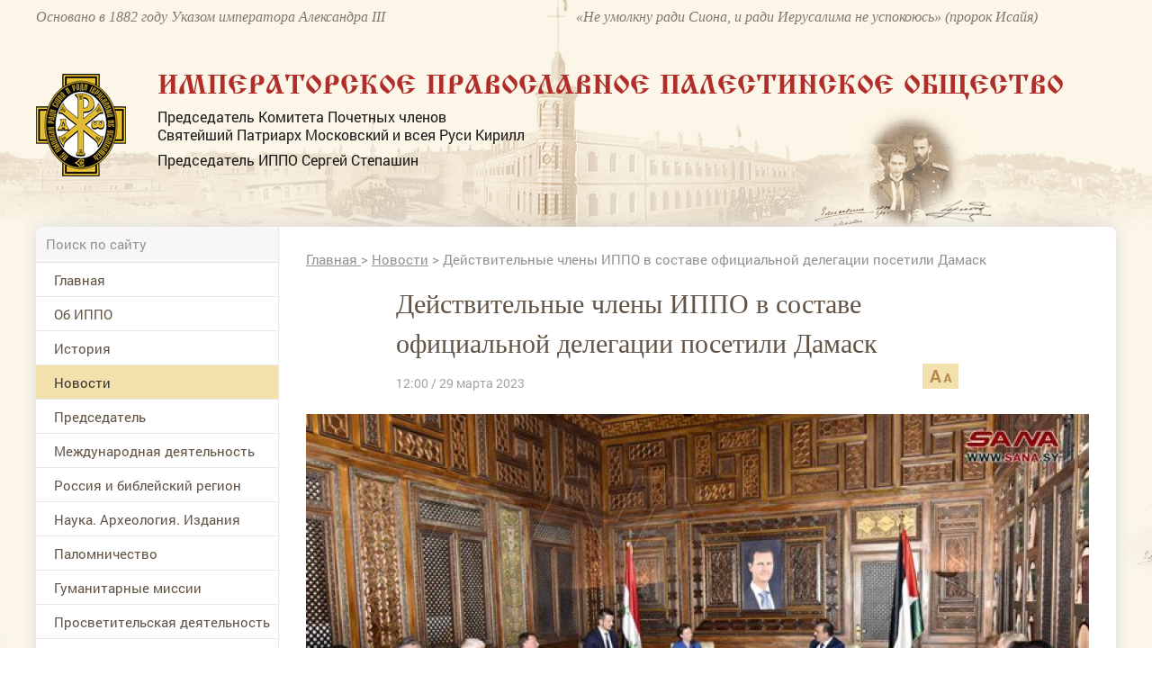

--- FILE ---
content_type: text/css
request_url: https://www.ippo.ru/media/front/css/style.css?1
body_size: 7622
content:
html, body {
    width: 100%;
}

html {
    min-height: 100%;
}

body {
    min-height: 100%;
    font-size: 10px;
    font-family: "RobotoRegular";
}

b {
    font-weight: normal;
    font-family: "RobotoBold";
}

* {
    margin: 0;
    padding: 0
}

a {
    text-decoration: none;
}

#container {
    position: relative;
    display: block;
    min-height: 100%;
    background-color: #fbf6e8;
}

#containerInner {
    box-shadow: 0 0 17px #dadada;
    border-top-left-radius: 8px;
    border-top-right-radius: 8px;
}

h1, h2, h3, h4, h5, h6 {
    font-weight: normal;
    margin: 0;
    padding: 0;
}

h1 {
    color: #615345;
    font-size: 4em;
    font-family: Georgia;
    line-height: 44px;
    padding-top: 18px;
}

h2 {
    color: #615345;
    font-size: 2.6em;
    font-family: Georgia;
    line-height: 30px;
    padding-top: 34px;
}

/*Надстройка над гридом*/
img, object, embed {
    height: auto;
    max-width: 100%;
    display: inline-block;
}

.grid {
    max-width: 1200px;
    min-width: 320px;
    background-color: transparent;
}

.ffb {
    font-family: "RobotoBold";
}

.ffi {
    font-family: "Georgia";
    font-style: italic;
}

.ffg {
    font-family: "Georgia";
}

.ffizhr {
    font-family: "IzhitsaRegular";
}

/******/

/** colors **/

.c-white {
    color: #ffffff;
}

.c-85brown {
    color: #85786b;
}

.c-black {
    color: #1c1919;
}

.c-b7red {
    color: #b7894c
}

.c-linkM {
    color: #615345;
}

.c-red {
    color: #b12d2a;
}

.c-39black {
    color: #393737;
}

.c-a3 {
    color: #a3a3a3;
}

.c-93 {
    color: #939393;
}

.c-5c {
    color: #5c4e41;
}

.c-60 {
    color: #606060;
}

/** end colors **/

/** size **/

.fs-0_6 {
    font-size: 0.6em;
}

.fs-1_125 {
    font-size: 1.125em;
}

.fs-14 {
    font-size: 1.4em
}

.fs-14r {
    font-size: 14px !important;
}

.fs-15 {
    font-size: 1.5em
}

.fs-16 {
    font-size: 1.6em
}

.fs-18 {
    font-size: 1.8em;
}

.fs-20 {
    font-size: 2em;
}

.fs-25 {
    font-size: 2.5em;
}

.fs-30 {
    font-size: 3em;
}

.fs-37 {
    font-size: 3.7em;
}

.lh-14 {
    line-height: 14px;
}

.lh-16 {
    line-height: 16px;
}

.lh-17 {
    line-height: 17px;
}

.lh-18 {
    line-height: 18px;
}

.lh-20 {
    line-height: 20px;
}

.lh-22 {
    line-height: 22px;
}

.lh-24 {
    line-height: 26px;
}

.lh-25 {
    line-height: 25px;
}

.lh-26 {
    line-height: 26px;
}

.lh-27 {
    line-height: 27px;
}

.lh-28 {
    line-height: 28px;
}

.lh-30 {
    line-height: 30px;
}

.lh-36 {
    line-height: 36px;
}

.lh-38 {
    line-height: 38px;
}

.lh-40 {
    line-height: 40px;
}

.lh-60 {
    line-height: 60px;
}

.h-40 {
    height: 40px;
}

.lh-16e {
    line-height: 1.143em;
}

/** end size **/

.bc-white {
    background-color: white;
}

.bc-e2 {
    background-color: #e2e2e2;
}

.bc-b7red {
    background-color: #b7894c
}

.bc-f7 {
    background-color: #f7f7f7;
}

.bc-fbbrown {
    background-color: #fbf6e8;
}

.bc-f2 {
    background-color: #f2e1ac;
}

/**icons**/
i.icon {
    display: inline-block;
    position: relative;
    background: no-repeat center center transparent;
    vertical-align: middle;
    -webkit-user-select: none;
    -moz-user-select: none;
    -ms-user-select: none;
}

.slider, .slider * {
    -webkit-user-select: none;
    -moz-user-select: none;
    -ms-user-select: none;
}

/** end icons **/

/** input **/

select, input[type="text"], input[type="password"], input[type="email"] {
    background-color: #ffffff;
    color: #1c1919;
    display: inline-block;
    font-size: 15px;
    line-height: 18px;
    padding: 8px 11px;
    white-space: nowrap;
    width: 100%;
    outline: none;
    height: 36px;
    border: medium none;
}

.round-top {
    border-top-left-radius: 5px;
    border-top-right-radius: 5px;
}

.round-left {
    border-top-left-radius: 5px;
    border-bottom-left-radius: 5px;
}

.round-right {
    border-top-right-radius: 5px;
    border-bottom-right-radius: 5px;
}

textarea {
    background-color: #ffffff;
    width: 100%;
    color: #1c1919;
    display: inline-block;
    font-size: 15px;
    resize: none;
    border: none;
    outline: none;
    padding: 10px 15px;
}

::-webkit-input-placeholder {
    color: #939393;
}

::-moz-placeholder {
    color: #939393;
}

/* Firefox 19+ */
:-moz-placeholder {
    color: #939393;
}

/* Firefox 18- */
:-ms-input-placeholder {
    color: #939393;
}

.bd {
    border: 1px solid #dedede !important;
}

.hasDatepicker {
    background: #ffffff url("../images/main/i/datapicker.png") no-repeat right center;
}

/*
.popup textarea {
    background-color: #ffffff;
    border: 2px solid #d9d9d9;
}
*/
.input-error > select,
.input-error > input[type="text"],
.input-error > input[type="password"],
.input-error > input[type="email"],
.input-error > textarea {
    border: 1px solid #e27171 !important;
}

.searchTop {
    background-color: #f7f7f7 !important;
    border: medium none;
    color: #939393 !important;
    display: inline-block;
    font-size: 1.5em !important;
    line-height: 18px !important;
    padding: 12px 10px;
    white-space: nowrap;
    width: 100%;
    outline: none;
    height: 39px !important;
    border-right: 1px solid #e8e3dd !important;
}

.searchTop:focus {
    background-color: #FFFFFF !important;
}

.searchForm {
    position: relative;
}

.searchForm button.icon.search {
    position: absolute;
    right: 10px;
    top: 11px;
    background: transparent url("../images/main/i/search.png") no-repeat center;
    width: 17px;
    height: 17px;
    border: none;
}

/** end input **/

.button {
    display: inline-block;
    position: relative;
    border: none;
    background-color: #b7894c;
    color: #ffffff;
    font-family: Georgia;
    font-size: 1.4em;
    padding: 9px 18px;
    line-height: 18px;
    text-transform: uppercase;
}

.buttonSubscribe {

}

.sendButton {
    border-radius: 5px;
}

.button:hover {
    background-color: #9b6f35;
}

time {
    color: #939393;
    text-transform: none;
}

a time {
    text-transform: none;
}

.i-b {
    display: inline-block;
    position: relative;
}

.pt2 {
    padding-top: 2px;
}

.pt3 {
    padding-top: 3px;
}

.pt4 {
    padding-top: 4px;
}

.pt5 {
    padding-top: 5px;
}

.pt6 {
    padding-top: 6px;
}

.pt7 {
    padding-top: 7px;
}

.pt8 {
    padding-top: 8px;
}

.pt10 {
    padding-top: 10px;
}

.pt11 {
    padding-top: 11px;
}

.pt12 {
    padding-top: 12px;
}

.pt14 {
    padding-top: 14px;
}

.pt15 {
    padding-top: 15px;
}

.pt16 {
    padding-top: 16px;
}

.pt17 {
    padding-top: 17px;
}

.pt19 {
    padding-top: 19px;
}

.pt20 {
    padding-top: 20px;
}

.pt22 {
    padding-top: 22px;
}

.pt23 {
    padding-top: 23px;
}

.pt24 {
    padding-top: 24px;
}

.pt25 {
    padding-top: 25px;
}

.pt29 {
    padding-top: 29px;
}

.pt30 {
    padding-top: 30px;
}

.pt32 {
    padding-top: 32px;
}

.pt34 {
    padding-top: 34px;
}

.pt37 {
    padding-top: 37px;
}

.pt38 {
    padding-top: 38px;
}

.pt40 {
    padding-top: 40px;
}

.pt45 {
    padding-top: 45px;
}

.pt50 {
    padding-top: 50px;
}

.pt53 {
    padding-top: 53px;
}

.pt54 {
    padding-top: 54px;
}

.pt56 {
    padding-top: 56px;
}

.pt57 {
    padding-top: 57px;
}

.pt60 {
    padding-top: 60px;
}

.pt65 {
    padding-top: 65px;
}

.pt75 {
    padding-top: 75px;
}

.pt80 {
    padding-top: 80px;
}

.pb7 {
    padding-bottom: 7px;
}

.pb11 {
    padding-bottom: 11px;
}

.pb15 {
    padding-bottom: 15px;
}

.pb17 {
    padding-bottom: 17px;
}

.pb20 {
    padding-bottom: 20px;
}

.pb22 {
    padding-bottom: 22px;
}

.pb25 {
    padding-bottom: 25px;
}

.pb30 {
    padding-bottom: 30px;
}

.pb39 {
    padding-bottom: 39px;
}

.pb40 {
    padding-bottom: 40px;
}

.pb45 {
    padding-bottom: 45px;
}

.pb80 {
    padding-bottom: 80px;
}

.pl-5 {
    padding-left: 5px;
}

.pl-10 {
    padding-left: 10px;
}

.pl-13 {
    padding-left: 13px;
}

.pl-14 {
    padding-left: 14px;
}

.pl-15 {
    padding-left: 15px;
}

.pl-20 {
    padding-left: 20px;
}

.pl-30 {
    padding-left: 30px;
}

.pl-35 {
    padding-left: 35px;
}

.pl-40 {
    padding-left: 40px;
}

.pl-25 {
    padding-left: 25px;
}

.pl-60 {
    padding-left: 60px;
}

.pl-100 {
    padding-left: 100px;
}

.tr {
    text-align: right;
}

.pr-5 {
    padding-right: 5px;
}

.pr-10 {
    padding-right: 10px;
}

.pr-14 {
    padding-right: 14px;
}

.pr-15 {
    padding-right: 15px;
}

.pr-20 {
    padding-right: 20px;
}

.pr-25 {
    padding-right: 20px;
}

.pr-30 {
    padding-right: 30px;
}

.pr-35 {
    padding-right: 35px;
}

.pr-40 {
    padding-right: 40px;
}

.pr-100 {
    padding-right: 100px;
}

/*header*/

#headerWrap {
    position: relative;
    background: transparent url("../images/bg-header.png") no-repeat scroll center top / cover;
}

#main_bg {
    background: transparent url("../images/bg.png") repeat-y top center;
}

header {
    position: relative;
    margin: 0 auto;
    max-width: 1200px;
    min-width: 320px;
}

/*end header*/

main {
    background-color: #ffffff;
    border-radius: 5px 5px 0 0;
}

/*** menu ***/
menu {
    display: block;
    position: relative;
}

menu > li {
    display: block;
    position: relative;
    border-bottom: 1px solid #e8e8e8;
}

menu > li > a {
    display: block;
    position: relative;
    min-height: 37px;
    padding-left: 20px;
    background-color: #ffffff;
    font-size: 1.5em;
    color: #615345;
    text-decoration: none;
    line-height: 18px;
    padding-top: 10px;
    padding-bottom: 9px;
}

menu > li > a:hover, menu > li > a.active {
    background-color: #f2e1ac;
    color: #393737;
}

menu ul {
    display: none;
    position: relative;
    padding-top: 15px;
    padding-bottom: 15px;
    background-color: #fbf6e8;
    transition: height 0.5s ease-out 0s;
    overflow: hidden;
    height: 0;
}

menu > li.opened ul {
    display: block;
    height: auto;
}

menu ul > li {
    display: block;
    position: relative;

}

menu ul > li > a {
    display: block;
    position: relative;
    min-height: 37px;
    background-color: #fbf6e8;
    font-size: 1.5em;
    color: #615345;
    text-decoration: none;
    line-height: 18px;
    padding-top: 10px;
    padding-bottom: 9px;
    padding-left: 39px;
}

menu ul > li > a:before {
    content: "";
    display: block;
    position: absolute;
    left: 30px;
    top: 50%;
    margin-top: -2px;
    width: 4px;
    height: 7px;
    background-image: url("../images/main/i/menu-item.png");
}

menu ul > li > a:hover, menu ul > li > a.active {
    background-color: #ffffff;
    color: #393737;
}

menu ul > li > a:hover:before, menu ul > li > a.active:before {
    background-image: url("../images/main/i/menu-item-active.png");
}

.mobileMenuBlock {
    position: relative;
    width: 32px;
    height: 30px;
    cursor: pointer;
    float: right;
    margin-top: 12px;
    background: transparent url("../images/main/i/mobile-menu.png") no-repeat center center;
    /*z-index: 4;*/
}

.mobileMenu {
    display: none;
    position: absolute;
    width: auto;
    background-color: #ffffff;
    right: 32px;
    top: 0;
    z-index: 4;
    min-width: 268px;
    box-shadow: 0 0 4px #dadada;
}

.mobileMenu .icon.close {
    position: absolute;
    width: 32px;
    height: 30px;
    right: -32px;
    top: 0;
    background: #b7894c url("../images/main/i/mobile-menu-close.png") no-repeat center center;
}

.mobileMenu .searchForm {
    border-bottom: 1px solid #e8e3dd;
}

/*** end menu ***/

#leftColumn {
    position: relative;
    border-right: 1px solid #e8e8e8;
}

.socialBlock {
    display: block;
    position: relative;
    padding: 17px 9px 12px;
    border-bottom: 1px solid #e8e8e8;
}

.socialBlock.simple {
    padding: 0;
    border: none;
}

.socialBlock a {
    text-decoration: none;
    display: block;
    float: left;
    margin-left: 10px;
    margin-bottom: 10px;
}

/*
.socialBlock.simple a {
    margin-bottom: 10px;
}*/

.socialBlock.simple a:first-child {
    margin-left: 0;
}

.socialBlock a:hover {
    box-shadow: 0 0 5px 3px #dadada;
}

.socialBlock img {
    display: block;
}

.socialBlock a {
    background-color: #f8f2e6;
}

.socialBlock.simple a {
    background-color: #ffffff;
}

.socialBlock.simple a {
    background-color: #ffffff;
}

.socialBlock.color a {
    background-color: #f8f2e6;
}

#contentBlock {
    position: relative;
}

#contentBlock:before {
    content: '';
    display: block;
    position: absolute;
    height: 100%;
    width: 1px;
    background-color: #e8e8e8;
    left: -1px;
    top: 0;
}

.pagination {
    position: relative;
    display: block;
}

.pagination .item {
    position: relative;
    display: block;
    float: left;
    margin-right: 10px;
    background-color: #f3eee0;
    color: #1c1919;
    padding: 7px 10px;
    font-size: 12px;
    line-height: 12px;
}

.pagination .item:last-child {
    margin-right: 0;
}

.pagination .item.active, .pagination .item:hover {
    background-color: #b7894c;
    color: #ffffff;
}

.lineBottom {
    border-bottom: 1px solid #e8e3dd;
}

.allLink {
    display: block;
    position: absolute;
    right: 0;
    bottom: 0;
    width: 46px;
    height: 46px;
    background: transparent url("../images/main/i/all_link.png") no-repeat center;
}

.allLinkText {
    padding-left: 24px;
    line-height: 16px;
    white-space: nowrap;
    color: #b7894c;
    font-size: 1.6em;
    background: transparent url("../images/main/i/all_link.png") no-repeat left center;
}

.allLinkText:hover {
    text-decoration: underline;
}

.b4brown {
    border: 4px solid #ebd8c0;
}

/*** daysCounter ***/
.daysCounter {
    display: table;
    height: 44px;
}

.daysCounter .item {
    display: table-cell;
    color: #ffffff;
    font-size: 2em;
    background-color: #b12d2a;
    border-right: 1px solid #8e1c1a;
    padding: 0 6px;

    vertical-align: middle;
}

.daysCounter .days {
    display: table-cell;
    background-color: #8e1c1a;
    padding: 0 10px;
    font-size: 1.4em;
    color: #ffffff;
    vertical-align: middle;
}

.daysCounter .description {
    display: table-cell;
    background-color: #fbd253;
    padding: 5px 10px;
    line-height: 18px;
    font-size: 1.5em;
    color: #1c1919;
    vertical-align: middle;
}

/*** end daysCounter ***/

.userAvatar {
    border-radius: 50%;
}

/*** slider ***/

.slider .slide {
    background-size: cover;
    float: left;
    height: 100%;
    max-width: 2000px;
    position: relative;
    width: 100%;
}

#projectsSlider, #newsSlider {
    position: relative;
    padding: 0 50px;
}

.projectsSlider .slides {
    position: relative;
    overflow: hidden;
}

.projectsSlider .slider {
    position: relative;
    transition: left 0.3s ease-out 0s;
}

#projectsSlider .slides .slide {
    margin-left: 30px;
    max-width: 170px;
    position: relative;
}

#newsSlider .slides .slide {
    margin-left: 30px;
    max-width: 238px;
    position: relative;
}

#projectsSlider .slides .slide:first-child, #newsSlider .slides .slide:first-child {
    margin-left: 0;
}

.projectsSlider > .icon {
    background-repeat: no-repeat;
    cursor: pointer;
    height: 40px;
    margin-top: -20px;
    position: absolute;
    top: 50%;
    width: 40px;
    z-index: 1;
}

.projectsSlider > .icon.left {
    background-image: url("../images/main/i/slide-list-left.png");
    background-position: left top;
    left: 0;
}

.projectsSlider > .icon.left:hover {
    background-position: left bottom;
}

.projectsSlider > .icon.right {
    background-image: url("../images/main/i/slide-list-right.png");
    background-position: right top;
    right: 0;
}

.projectsSlider > .icon.right:hover {
    background-position: right bottom;
}

.slideTabs {
    position: relative;
}

.slideTabs > .item {
    position: relative;
    float: left;
    padding: 0 20px;
    white-space: nowrap;
    line-height: 40px;
    font-size: 1.4em;
    background-color: #ffffff;
    cursor: pointer;
    font-family: Georgia;
    color: #b7894c;
    text-transform: uppercase;
}

.slideTabs > .item:hover, .slideTabs > .item.active {
    background-color: #f7f7f7;
    color: #1c1919;
}

#projectsSliderLeft {
    padding: 0 30px;
}

#projectsSliderLeft .slides .slide {
    margin-left: 30px;
    max-width: 160px;
    position: relative;
}

#projectsSliderLeft .slides .slide:first-child {
    margin-left: 0;
}

/*** end slider ***/

/** partnersBlock **/
.partnersBlock {
    margin-top: 40px;
    position: relative;
    overflow: hidden;
    padding: 0 80px;
}

.partnersBlock .slides {
    max-width: 770px;
    overflow: hidden;
}

.partnersBlock .slider {
    position: relative;
    left: 0;
    transition: left 0.3s ease-out;
}

.partnersBlock .slider .slide {
    position: relative;
    float: left;
    width: 70px;
    margin-left: 30px;
    text-align: center;
}

.partnersBlock .slider .slide:first-child {
    margin-left: 0;
}

.partnersBlock .slider .slide img {
    display: block;
    max-width: 100%;
    max-height: 100%;
}

.partnersBlock .icon.left {
    background-image: url("../images/main/i/slide-list-left.png");
    background-position: left top;
    left: 30px;
}

.partnersBlock .icon.right {
    background-image: url("../images/main/i/slide-list-right.png");
    background-position: right top;
    right: 30px;
}

.partnersBlock .icon {
    background-repeat: no-repeat;
    cursor: pointer;
    height: 40px;
    margin-top: -20px;
    position: absolute;
    top: 50%;
    width: 40px;
    z-index: 2;
}

.partnersBlock .icon.left:hover {
    background-position: left bottom;
}

.partnersBlock .icon.right:hover {
    background-position: right bottom;
}

/** end partnersBlock **/

#vtBlock {
    background: url("../images/main/vt.jpg") no-repeat;
    background-attachment: scroll;
    background-position: center center;
    background-repeat: no-repeat;
    background-size: auto 100%;
    min-height: 207px;
    height: 350px;
}

#vtBlock a {
    min-width: 220px;
}

.vtBlockLeft {
    background: url("../images/main/vt.jpg") no-repeat;
    background-attachment: scroll;
    background-position: center center;
    background-repeat: no-repeat;
    background-size: auto 100%;
    height: 200px;
}

.vtBlockLeft a {
    min-width: 200px;
}

.vt_billet {
    position: absolute;
    z-index: 1;
    left: 50%;
    top: 50%;
    transform: translateX(-50%) translateY(-50%);
}

.footerLink {
    color: #615345;
    font-size: 15px;
    text-decoration: underline;
    line-height: 18px;
    display: block;
    padding-top: 12px;
}

.footerLink.pt7 {
    padding-top: 7px;
}

.footerLink.i-b {
    display: inline-block;
}

.footerLink:hover {
    color: #494036;
    text-decoration: none;
}

/** popup **/

footer {
    background-color: #f7f7f7;
}

.breadcrumbs {
    color: #939393;
    font-size: 15px;
}

.breadcrumbs a {
    color: #939393;
    text-decoration: underline;
}

.breadcrumbs a:hover {
    text-decoration: none;
}

#popup_bg {
    position: absolute;
    width: 100%;
    height: 100%;
    display: none;
    z-index: 3;
    left: 0;
    top: 0;
    overflow: hidden;
}

#popup_bg.show {
    background: rgba(0, 0, 0, 0) url("../images/main/popup.png") repeat scroll 0 0;
    display: block;
}

.popup {
    display: block;
    left: 20%;
    max-height: 100%;
    max-width: 570px;
    min-width: 320px;
    padding: 0 15px;
    position: absolute;
    top: 10px;
    width: 100%;
}

#popup_bg i.close {
    position: absolute;
    right: 22px;
    top: 6px;
    cursor: pointer;
    z-index: 2;
    background: url("../images/main/i/close.png") no-repeat center center;
    height: 30px;
    width: 30px;
}

.popup > .main {
    background-color: #fff;
    box-shadow: 0 0 62px 0 #ababab;
    min-width: 250px;
    padding: 30px 25px;
}

.popup label {
    color: #939393;
    font-size: 1.5em;
    line-height: 21px;
    display: block;
    margin-bottom: 7px;
    margin-top: 17px;
}

/** end popup **/

.scaleSizeLink {
    position: absolute;
    right: 0;
    bottom: 0;
    display: block;
}

.shareLink {
    position: absolute;
    right: 15px;
    top: 15px;
}

/*** articleBlock ***/
.articleBlock {

}

.articleBlock .incut {
    display: block;
    position: relative;
    background-color: #f7f7f7;
    padding: 15px;
    padding-right: 10px;
    border-top: 1px solid #e8e3dd;
    border-bottom: 1px solid #e8e3dd;
}

.sliderMediaArticle {

}

.sliderMediaArticle .slides {
    max-height: 79px;
    overflow: hidden;
    position: relative;
}

.sliderMediaArticle .slider {
    left: 0;
    position: relative;
    transition: left 0.3s ease-out 0s;
}

.sliderMediaArticle .slides .slide {
    border: 4px solid transparent;
    float: left;
    margin-left: 25px;
    max-height: 104px;
    max-width: 104px;
    padding: 0;
    position: relative;
}

.sliderMediaArticle .slides .slide:first-child {
    margin-left: 0;
}

.sliderMediaArticle .slides .slide.active {
    border: 4px solid #b7894c;
}

.sliderMediaArticle .slides .slide img {
    cursor: pointer;
    display: block;
    margin: 0 auto;
    max-height: 100%;
    max-width: 100%;
}

.sliderMediaArticle .mainPic .icon.left {
    background-image: url("../images/main/i/slide-list-left.png");
    background-position: left top;
    left: -55px;
}

.sliderMediaArticle .mainPic .icon.right {
    background-image: url("../images/main/i/slide-list-right.png");
    background-position: right top;
    right: -55px;
}

.sliderMediaArticle .mainPic .icon {
    background-repeat: no-repeat;
    cursor: pointer;
    height: 40px;
    margin-top: -20px;
    position: absolute;
    top: 50%;
    width: 40px;
    z-index: 2;
}

.sliderMediaArticle .mainPic .icon.left:hover {
    background-position: left bottom;
}

.sliderMediaArticle .mainPic .icon.right:hover {
    background-position: right bottom;
}

/* sliderMediaBlock**/

.sliderMediaBlock {
    position: relative;
    padding-bottom: 9px;
    overflow: hidden;
}

.sliderMediaBlock .slider {
    width: 10000px;
    position: relative;
    left: 0;
    transition: left 0.3s ease-out;
}

.sliderMediaBlock .controls {
    z-index: 1;
    font-size: 14px;
    color: #1c1919;
}

.sliderMediaBlock .controls .from {
    display: inline-block;
    line-height: 40px;
}

.sliderMediaBlock .controls b {
    color: #2c2c2c;
}

.sliderMediaBlock .controls .icon.left {
    background-image: url("../images/main/i/slide-list-left.png");
}

.sliderMediaBlock .controls .icon.right {
    background-image: url("../images/main/i/slide-list-right.png");
}

.sliderMediaBlock .controls .icon {
    width: 40px;
    height: 40px;
    background-repeat: no-repeat;
    background-position: center top;
    cursor: pointer;
    vertical-align: bottom;
}

.sliderMediaBlock .controls .icon:hover {
    background-position: right center;
}

.sliderMediaBlock .controls .icon:hover {
    background-position: center bottom;
}

.sliderMediaBlock .slide > a {
    display: block;
}

/*end  sliderMediaBlock**/

.tagLink {
    display: block;
    float: left;
    font-size: 1.6em;
    color: #393737;
    min-height: 25px;
    line-height: 16px;
    padding: 3px 9px;
    background-color: #f2e1ac;
    padding-bottom: 6px;
    margin-left: 5px;
    margin-top: 2px;
    margin-bottom: 3px;
}

.tagLink:hover {
    background-color: #ddb074;
}

.bottomLine4 {
    border-bottom: 4px solid #ebd8c0;
}

/*** end articleBlock ***/

.filterItem {
    color: #b7894c;
    white-space: nowrap;
    margin-left: 6px;
}

.filterItem:hover, .filterItem.active {
    border-bottom: 1px dashed #b7894c;
}

.filterSelect > .filterItem {
    display: block;
    position: relative;
    border: none !important;
    padding-right: 10px;
}

.filterSelect {
    display: block;
    float: left;
    position: relative;
    background: transparent url("../images/main/i/filterSelect.png") no-repeat right center;

    padding-right: 12px;
}

.filterSelect .filterPopup {
    background-color: #ffffff;
    border-radius: 7px;
    box-shadow: 0 0 4px #dadada;
    display: none;
    /*left: -5px;*/
    position: absolute;
    right: 0;
    top: -5px;
    z-index: 1;
}

.filterSelect.opened {

}

.filterSelect.opened .filterPopup {
    display: block;
}

.filterSelect .filterPopup .filterItem {
    border-bottom: medium none !important;
    display: block;
    padding: 4px 22px 4px 11px;
    position: relative;
    border-top: 1px solid #e8e8e8;
    margin: 0;
}

.filterSelect .filterPopup .filterItem:first-child {
    background: transparent url("../images/main/i/filterSelect.png") no-repeat right center;
}

.authorBlock {
    background-color: #fbf6e8;
    border-left: 4px solid #b7894c;
}

.authorItem {
    display: table !important;
}

.authorItem .pic, .authorItem .name {
    display: table-cell;
    vertical-align: middle;
    float: none;
    text-align: left;
}

.peppersTitle {
    bottom: 0;
    height: 48%;
    position: absolute;
    right: 0;
    width: 30%;
    z-index: 1;
}

/** **/
.tdn {
    text-decoration: none;
}

.tdu {
    text-decoration: underline;
}

.h-tdu:hover, .h-tdu:hover * {
    text-decoration: underline;
}

.h-61:hover, .h-61:hover:hover * {
    color: #615345;
}

.clear {
    position: relative;
    display: block;
    width: 100%;
    height: 0;
    clear: both;
}

.center {
    text-align: center;
}

.hide {
    display: none !important;
}

.db {
    display: block;
}

.cp {
    cursor: pointer;
}

.ttu {
    text-transform: uppercase;
}

.fl {
    float: left !important;
}

.fr {
    float: right !important;
}

.ml15 {
    margin-left: 15px;
}

.mt2 {
    margin-top: 2px;
}

.mt11 {
    margin-top: 11px;
}

.mt14 {
    margin-top: 14px;
}

.mt17 {
    margin-top: 17px;
}

.mt20 {
    margin-top: 20px;
}

.mt22 {
    margin-top: 22px;
}

.mt25 {
    margin-top: 25px;
}

.mt30 {
    margin-top: 30px;
}

.mr7 {
    margin-right: 7px;
}

.mr10 {
    margin-right: 10px;
}

.mr15 {
    margin-right: 15px;
}

.mr30 {
    margin-right: 30px;
}

.mr100 {
    margin-right: 100px;
}

.mb15 {
    margin-bottom: 15px;
}

.mb20 {
    margin-bottom: 20px;
}

.mb50 {
    margin-bottom: 50px;
}

.wsnw {
    white-space: nowrap;
}

#temp {
    display: none;
}

.show-on-pad {
    display: none;
}

.show-on-tab {
    display: none;
}

.show-on-mobile {
    display: none;
}

.pubBlock {
    -moz-box-shadow: inset 0 8px 8px -8px #f0ebde,
    inset 0 -8px 8px -8px #f0ebde;
    -webkit-box-shadow: inset 0 8px 8px -8px #f0ebde,
    inset 0 -8px 8px -8px #f0ebde;
    box-shadow: inset 0 8px 8px -8px #f0ebde,
    inset 0 -8px 8px -8px #f0ebde;
}

.pubLink {
    position: relative;
    display: inline-block;
}

.pubLink:before {
    background-image: url("../images/logo.png");
    background-size: contain;
    background-position: 0 0;
    height: 74px;
    width: 65px;
    content: '';
    position: absolute;
    left: -17px;
    top: -7px;
}

.ip2Banner {
    display: flex;
    flex-direction: column;
    justify-content: center;
    position: relative;
    min-height: 150px;
    background: url("/public/images/main/ip2.jpg") no-repeat;
    background-position: left center;
    background-size: cover;
    padding: 10px 15px 10px 40px;
}

.ip2Banner .ttl{
    font-size: 30px;
    line-height: 35px;
    text-align: center;
    color: #b12d2a;
    font-family: "IzhitsaRegular";
}

.daysCounter2 {
    font-family: "IzhitsaRegular";
    padding-top: 15px;
    display: flex;
    align-items: center;
    justify-content: center;
}

.daysCounter2 .item {
    display: flex;
    align-items: center;
    margin-right: 2px;
    color: #ffffff;
    font-size: 24px;
    line-height: 24px;
    min-height: 44px;
    background-color: #b12d2a;
    padding-left:  6px;
    padding-right: 6px;
    vertical-align: middle;
}

@media handheld, only screen and (max-width: 1160px) {

    header, .grid {
        padding-left: 15px;
        padding-right: 15px;
    }

    #shadowInner {
        border-radius: 5px 5px 0 0;
        box-shadow: 0 0 4px #dadada;
    }

    .peppersTitle {
        right: 0;
    }
}

@media handheld, only screen and (max-width: 1000px) {
    body {

    }

    #vtBlock {
        height: 320px;
    }
}

/** pad **/
@media handheld, only screen and (max-width: 900px) {
    body {
        font-size: 8px;
    }

    .main-top-link {
        border-radius: 5px 5px 0 0;
    }

    .ffizhr {
        text-transform: none;
    }

    #vtBlock {
        height: 280px;
    }

    #contentBlock::before {
        display: none;
    }

    .popup label {
        font-size: 14px;
    }
}

/** tab **/
@media handheld, only screen and (max-width: 700px) {
    .ffizhr {
        text-transform: none;
    }

    #vtBlock {
        height: 280px;
    }

    .authorItem {
        display: block !important;
    }

    .authorItem .pic, .authorItem .name {
        display: block;
        float: left;
    }

    .pagination .item {
        margin-top: 7px;
    }
}

/** mobile **/
@media handheld, only screen and (max-width: 480px) {
    #leftColumn {
        border: none;
    }

    #containerInner {
        box-shadow: none;
    }

    menu > li > a {
        padding-left: 20px;
    }

    header, .grid {
        padding-left: 10px;
        padding-right: 10px;
    }

    .allLinkText {
        border: 1px solid #e8e3dd;
        border-radius: 4px;
        background-position: 9px center;
        padding: 6px 9px 6px 33px;
        display: inline-block;
        margin-top: 5px;
    }

    h2 {
        padding-top: 22px;
        font-size: 18px;
        line-height: 20px;
    }

    #projectsSlider::before, .partnersBlock::before, #newsSlider::before {
        background-color: #ffffff;
        content: "";
        height: 100%;

        opacity: 0.5;
        position: absolute;
        top: 0;
        width: 80px;
        z-index: 1;
        left: 0;
        bottom: 0;
        background: -moz-linear-gradient(left, transparent, #fff 100%);
        background: -webkit-linear-gradient(left, transparent, #fff 100%);
        background: -o-linear-gradient(left, transparent, #fff 100%);
        background: -ms-linear-gradient(left, transparent, #fff 100%);
        background: linear-gradient(to left, transparent, #fff 100%);
    }

    #projectsSlider::after, .partnersBlock::after, #newsSlider::after {
        background-color: #ffffff;
        content: "";
        height: 100%;

        opacity: 0.5;
        position: absolute;
        top: 0;
        width: 80px;
        z-index: 1;
        right: 0;
        bottom: 0;
        background: -moz-linear-gradient(right, transparent, #fff 100%);
        background: -webkit-linear-gradient(right, transparent, #fff 100%);
        background: -o-linear-gradient(right, transparent, #fff 100%);
        background: -ms-linear-gradient(right, transparent, #fff 100%);
        background: linear-gradient(to right, transparent, #fff 100%);
    }

    /*
            #projectsSlider::before {
                background-color: #ffffff;
                content: "";
                height: 100%;
                opacity: 0.5;
                position: absolute;
                right: 0;
                top: 0;
                width: 60px;
                z-index: 1;
            }

            #projectsSlider::after {
                background-color: #ffffff;
                content: "";
                height: 100%;
                left: 0;
                opacity: 0.5;
                position: absolute;
                top: 0;
                width: 60px;
                z-index: 1;
            }
    */
    #projectsSlider {
        padding: 0;
    }

    .mobile-lineBottom {
        border-bottom: 1px solid #e8e3dd;
    }

    #vtBlock {
        height: 207px;
    }

    .slideTabs {
        display: table;
        height: 40px;
    }

    .slideTabs .item {
        display: table-cell;
        float: none;
        white-space: normal;
        line-height: 16px;
        vertical-align: middle;
        padding: 0 12px;
    }

    .partnersBlock {
        padding: 0;
    }

    .button {
        padding: 9px;
        font-size: 12px;
    }

    .footerLink {
        font-size: 15px;
        line-height: 18px;
    }

    .pagination .item {
        margin-right: 8px;
    }

    #articleBlock [class*="mob-lh-"] {
        line-height: inherit !important;
    }

    .peppersTitle {
        display: none;
    }

    .pubLink:before {
        height: 40px;
        width: 35px;
        left: -2px;
        top: 10px;
    }
}

--- FILE ---
content_type: application/javascript;charset=utf-8
request_url: https://w.uptolike.com/widgets/v1/version.js?cb=cb__utl_cb_share_176871419678937
body_size: 396
content:
cb__utl_cb_share_176871419678937('1ea92d09c43527572b24fe052f11127b');

--- FILE ---
content_type: application/javascript;charset=utf-8
request_url: https://w.uptolike.com/widgets/v1/widgets-batch.js?params=JTVCJTdCJTIycGlkJTIyJTNBJTIyMTUxNzA2NSUyMiUyQyUyMnVybCUyMiUzQSUyMmh0dHBzJTNBJTJGJTJGd3d3LmlwcG8ucnUlMkZuZXdzJTJGYXJ0aWNsZSUyRmRleXN0dml0ZWxueWUtY2hsZW55LWlwcG8tdi1zb3N0YXZlLW9maWNpYWxub3ktZGVsLTQxMDk5NiUyMiU3RCU1RA==&mode=0&callback=callback__utl_cb_share_1768714198509377
body_size: 315
content:
callback__utl_cb_share_1768714198509377([{
    "pid": "1517065",
    "subId": 0,
    "initialCounts": {"tw":1},
    "forceUpdate": ["fb","ok","vk","ps","gp","mr","my"],
    "extMet": false,
    "url": "https%3A%2F%2Fwww.ippo.ru%2Fnews%2Farticle%2Fdeystvitelnye-chleny-ippo-v-sostave-oficialnoy-del-410996",
    "urlWithToken": "https%3A%2F%2Fwww.ippo.ru%2Fnews%2Farticle%2Fdeystvitelnye-chleny-ippo-v-sostave-oficialnoy-del-410996%3F_utl_t%3DXX",
    "intScr" : false,
    "intId" : 0,
    "exclExt": false
}
])